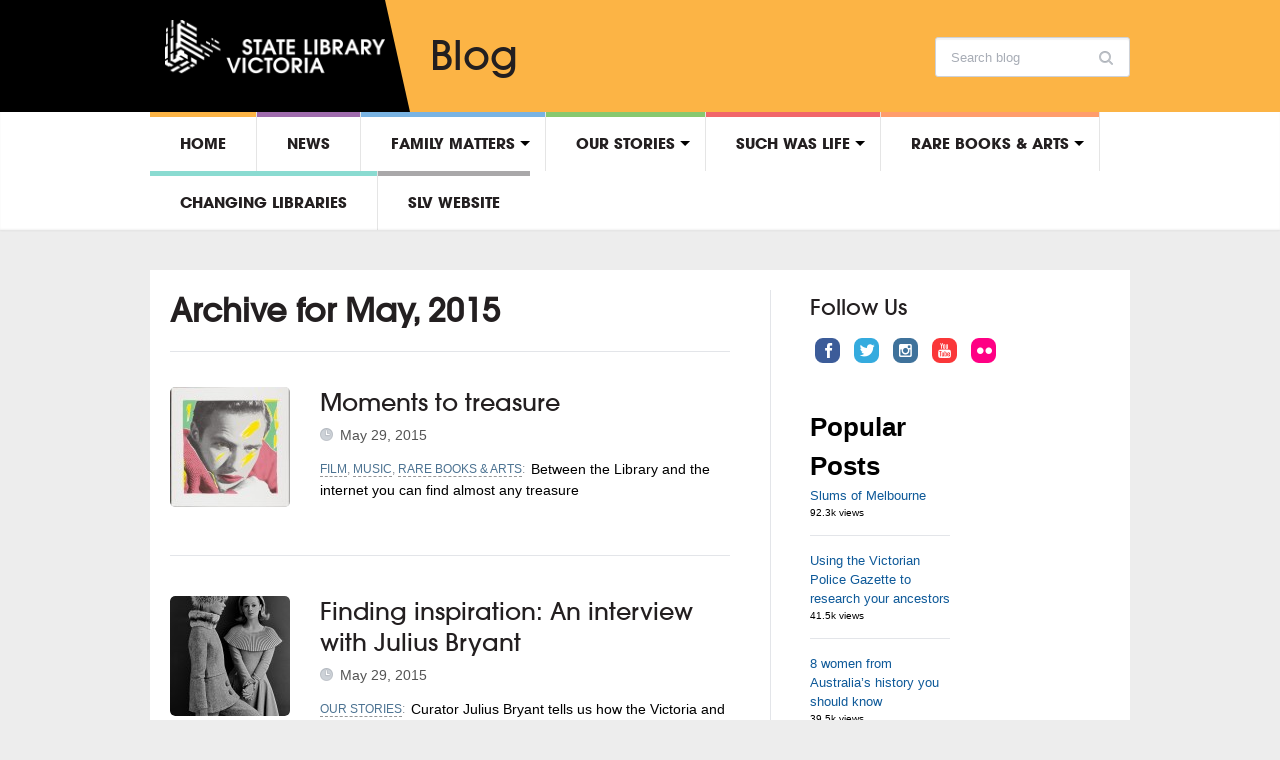

--- FILE ---
content_type: text/html; charset=UTF-8
request_url: https://blogs.slv.vic.gov.au/
body_size: 80683
content:
<!DOCTYPE html>
<html xmlns="http://www.w3.org/1999/xhtml" lang="en-US">
<head>
    <meta http-equiv="Content-Type" content="text/html; charset=UTF-8" />
    <meta http-equiv="X-UA-Compatible" content="IE=edge,chrome=1">
    <meta name="viewport" content="width=device-width, initial-scale=1.0">

    <title>State Library Victoria  - Blogs</title>

    <link rel="stylesheet" type="text/css" href="https://blogs.slv.vic.gov.au/wp-content/themes/slvtheme/style.css" media="screen" />
    <link type="text/css" rel="stylesheet" href="https://fast.fonts.net/cssapi/18abc778-13ee-470d-88fa-6522f683f090.css">
 	<link rel="stylesheet" type="text/css" href="https://fonts.googleapis.com/css?family=UnifrakturMaguntia|Merriweather:400,700" />
	<link rel="icon" type="image/png" href="//slv.vic.gov.au/sites/all/themes/corp/images/favicon-32x32.png" sizes="32x32">

    <link rel="pingback" href="https://blogs.slv.vic.gov.au/xmlrpc.php" />

    <!-- Google Tag Manager -->
    <script>(function(w,d,s,l,i){w[l]=w[l]||[];w[l].push({'gtm.start':
    new Date().getTime(),event:'gtm.js'});var f=d.getElementsByTagName(s)[0],
    j=d.createElement(s),dl=l!='dataLayer'?'&l='+l:'';j.async=true;j.src=
    'https://www.googletagmanager.com/gtm.js?id='+i+dl;f.parentNode.insertBefore(j,f);
    })(window,document,'script','dataLayer','GTM-5FTVNW');</script>
    <!-- End Google Tag Manager -->

	<!-- Facebook Pixel Code -->
		<script>
    ! function(f, b, e, v, n, t, s) {
      if (f.fbq) return;
      n = f.fbq = function() {
        n.callMethod ?
          n.callMethod.apply(n, arguments) : n.queue.push(arguments)
      };
      if (!f._fbq) f._fbq = n;
      n.push = n;
      n.loaded = !0;
      n.version = '2.0';
      n.queue = [];
      t = b.createElement(e);
      t.async = !0;
      t.src = v;
      s = b.getElementsByTagName(e)[0];
      s.parentNode.insertBefore(t, s)
    }(window, document, 'script',
      'https://connect.facebook.net/en_US/fbevents.js');
    fbq('init', '272631216247725');
    fbq('init', '2190744941054750');
    fbq('track', 'PageView');
    </script>
    <noscript>
      <img height="1" width="1" src="https://www.facebook.com/tr?id=2190744941054750&ev=PageView&noscript=1" />
    </noscript>
    <!-- End Facebook Pixel Code -->

    <!--||  JM Twitter Cards by jmau111 v12  ||-->
<meta name="twitter:card" content="summary_large_image">
<meta name="twitter:creator" content="@Library_Vic">
<meta name="twitter:site" content="@Library_Vic">
<meta name="twitter:title" content="State Library Victoria ">
<meta name="twitter:description" content="State Library Victoria ">
<meta name="twitter:image" content="https://g.twimg.com/Twitter_logo_blue.png">
<!--||  /JM Twitter Cards by jmau111 v12  ||-->
<meta name='robots' content='max-image-preview:large' />
	<style>img:is([sizes="auto" i], [sizes^="auto," i]) { contain-intrinsic-size: 3000px 1500px }</style>
	<link rel='dns-prefetch' href='//blogs.slv.vic.gov.au' />
<link rel='dns-prefetch' href='//cdn.openshareweb.com' />
<link rel='dns-prefetch' href='//cdn.shareaholic.net' />
<link rel='dns-prefetch' href='//www.shareaholic.net' />
<link rel='dns-prefetch' href='//analytics.shareaholic.com' />
<link rel='dns-prefetch' href='//recs.shareaholic.com' />
<link rel='dns-prefetch' href='//partner.shareaholic.com' />
<link rel="alternate" type="application/rss+xml" title="State Library Victoria  &raquo; Feed" href="https://blogs.slv.vic.gov.au/feed/" />
<link rel="alternate" type="application/rss+xml" title="State Library Victoria  &raquo; Comments Feed" href="https://blogs.slv.vic.gov.au/comments/feed/" />
<script type="text/javascript" id="wpp-js" src="https://blogs.slv.vic.gov.au/wp-content/plugins/wordpress-popular-posts/assets/js/wpp.min.js?ver=7.3.3" data-sampling="0" data-sampling-rate="100" data-api-url="https://blogs.slv.vic.gov.au/wp-json/wordpress-popular-posts" data-post-id="0" data-token="a815809762" data-lang="0" data-debug="0"></script>
<!-- Shareaholic - https://www.shareaholic.com -->
<link rel='preload' href='//cdn.shareaholic.net/assets/pub/shareaholic.js' as='script'/>
<script data-no-minify='1' data-cfasync='false'>
_SHR_SETTINGS = {"endpoints":{"local_recs_url":"https:\/\/blogs.slv.vic.gov.au\/wp-admin\/admin-ajax.php?action=shareaholic_permalink_related","ajax_url":"https:\/\/blogs.slv.vic.gov.au\/wp-admin\/admin-ajax.php","share_counts_url":"https:\/\/blogs.slv.vic.gov.au\/wp-admin\/admin-ajax.php?action=shareaholic_share_counts_api"},"site_id":"a75ba6147acba5fa8c4ec5ba1e9041e4"};
</script>
<script data-no-minify='1' data-cfasync='false' src='//cdn.shareaholic.net/assets/pub/shareaholic.js' data-shr-siteid='a75ba6147acba5fa8c4ec5ba1e9041e4' async ></script>

<!-- Shareaholic Content Tags -->
<meta name='shareaholic:site_name' content='State Library Victoria ' />
<meta name='shareaholic:language' content='en-US' />
<meta name='shareaholic:article_visibility' content='private' />
<meta name='shareaholic:site_id' content='a75ba6147acba5fa8c4ec5ba1e9041e4' />
<meta name='shareaholic:wp_version' content='9.7.13' />

<!-- Shareaholic Content Tags End -->
<script type="text/javascript">
/* <![CDATA[ */
window._wpemojiSettings = {"baseUrl":"https:\/\/s.w.org\/images\/core\/emoji\/16.0.1\/72x72\/","ext":".png","svgUrl":"https:\/\/s.w.org\/images\/core\/emoji\/16.0.1\/svg\/","svgExt":".svg","source":{"concatemoji":"https:\/\/blogs.slv.vic.gov.au\/wp-includes\/js\/wp-emoji-release.min.js"}};
/*! This file is auto-generated */
!function(s,n){var o,i,e;function c(e){try{var t={supportTests:e,timestamp:(new Date).valueOf()};sessionStorage.setItem(o,JSON.stringify(t))}catch(e){}}function p(e,t,n){e.clearRect(0,0,e.canvas.width,e.canvas.height),e.fillText(t,0,0);var t=new Uint32Array(e.getImageData(0,0,e.canvas.width,e.canvas.height).data),a=(e.clearRect(0,0,e.canvas.width,e.canvas.height),e.fillText(n,0,0),new Uint32Array(e.getImageData(0,0,e.canvas.width,e.canvas.height).data));return t.every(function(e,t){return e===a[t]})}function u(e,t){e.clearRect(0,0,e.canvas.width,e.canvas.height),e.fillText(t,0,0);for(var n=e.getImageData(16,16,1,1),a=0;a<n.data.length;a++)if(0!==n.data[a])return!1;return!0}function f(e,t,n,a){switch(t){case"flag":return n(e,"\ud83c\udff3\ufe0f\u200d\u26a7\ufe0f","\ud83c\udff3\ufe0f\u200b\u26a7\ufe0f")?!1:!n(e,"\ud83c\udde8\ud83c\uddf6","\ud83c\udde8\u200b\ud83c\uddf6")&&!n(e,"\ud83c\udff4\udb40\udc67\udb40\udc62\udb40\udc65\udb40\udc6e\udb40\udc67\udb40\udc7f","\ud83c\udff4\u200b\udb40\udc67\u200b\udb40\udc62\u200b\udb40\udc65\u200b\udb40\udc6e\u200b\udb40\udc67\u200b\udb40\udc7f");case"emoji":return!a(e,"\ud83e\udedf")}return!1}function g(e,t,n,a){var r="undefined"!=typeof WorkerGlobalScope&&self instanceof WorkerGlobalScope?new OffscreenCanvas(300,150):s.createElement("canvas"),o=r.getContext("2d",{willReadFrequently:!0}),i=(o.textBaseline="top",o.font="600 32px Arial",{});return e.forEach(function(e){i[e]=t(o,e,n,a)}),i}function t(e){var t=s.createElement("script");t.src=e,t.defer=!0,s.head.appendChild(t)}"undefined"!=typeof Promise&&(o="wpEmojiSettingsSupports",i=["flag","emoji"],n.supports={everything:!0,everythingExceptFlag:!0},e=new Promise(function(e){s.addEventListener("DOMContentLoaded",e,{once:!0})}),new Promise(function(t){var n=function(){try{var e=JSON.parse(sessionStorage.getItem(o));if("object"==typeof e&&"number"==typeof e.timestamp&&(new Date).valueOf()<e.timestamp+604800&&"object"==typeof e.supportTests)return e.supportTests}catch(e){}return null}();if(!n){if("undefined"!=typeof Worker&&"undefined"!=typeof OffscreenCanvas&&"undefined"!=typeof URL&&URL.createObjectURL&&"undefined"!=typeof Blob)try{var e="postMessage("+g.toString()+"("+[JSON.stringify(i),f.toString(),p.toString(),u.toString()].join(",")+"));",a=new Blob([e],{type:"text/javascript"}),r=new Worker(URL.createObjectURL(a),{name:"wpTestEmojiSupports"});return void(r.onmessage=function(e){c(n=e.data),r.terminate(),t(n)})}catch(e){}c(n=g(i,f,p,u))}t(n)}).then(function(e){for(var t in e)n.supports[t]=e[t],n.supports.everything=n.supports.everything&&n.supports[t],"flag"!==t&&(n.supports.everythingExceptFlag=n.supports.everythingExceptFlag&&n.supports[t]);n.supports.everythingExceptFlag=n.supports.everythingExceptFlag&&!n.supports.flag,n.DOMReady=!1,n.readyCallback=function(){n.DOMReady=!0}}).then(function(){return e}).then(function(){var e;n.supports.everything||(n.readyCallback(),(e=n.source||{}).concatemoji?t(e.concatemoji):e.wpemoji&&e.twemoji&&(t(e.twemoji),t(e.wpemoji)))}))}((window,document),window._wpemojiSettings);
/* ]]> */
</script>
<style id='wp-emoji-styles-inline-css' type='text/css'>

	img.wp-smiley, img.emoji {
		display: inline !important;
		border: none !important;
		box-shadow: none !important;
		height: 1em !important;
		width: 1em !important;
		margin: 0 0.07em !important;
		vertical-align: -0.1em !important;
		background: none !important;
		padding: 0 !important;
	}
</style>
<link rel='stylesheet' id='wp-block-library-css' href='https://blogs.slv.vic.gov.au/wp-includes/css/dist/block-library/style.min.css' type='text/css' media='all' />
<style id='classic-theme-styles-inline-css' type='text/css'>
/*! This file is auto-generated */
.wp-block-button__link{color:#fff;background-color:#32373c;border-radius:9999px;box-shadow:none;text-decoration:none;padding:calc(.667em + 2px) calc(1.333em + 2px);font-size:1.125em}.wp-block-file__button{background:#32373c;color:#fff;text-decoration:none}
</style>
<style id='collapsing-archives-style-inline-css' type='text/css'>


</style>
<link rel='stylesheet' id='mpp_gutenberg-css' href='https://blogs.slv.vic.gov.au/wp-content/plugins/metronet-profile-picture/dist/blocks.style.build.css' type='text/css' media='all' />
<style id='global-styles-inline-css' type='text/css'>
:root{--wp--preset--aspect-ratio--square: 1;--wp--preset--aspect-ratio--4-3: 4/3;--wp--preset--aspect-ratio--3-4: 3/4;--wp--preset--aspect-ratio--3-2: 3/2;--wp--preset--aspect-ratio--2-3: 2/3;--wp--preset--aspect-ratio--16-9: 16/9;--wp--preset--aspect-ratio--9-16: 9/16;--wp--preset--color--black: #000000;--wp--preset--color--cyan-bluish-gray: #abb8c3;--wp--preset--color--white: #ffffff;--wp--preset--color--pale-pink: #f78da7;--wp--preset--color--vivid-red: #cf2e2e;--wp--preset--color--luminous-vivid-orange: #ff6900;--wp--preset--color--luminous-vivid-amber: #fcb900;--wp--preset--color--light-green-cyan: #7bdcb5;--wp--preset--color--vivid-green-cyan: #00d084;--wp--preset--color--pale-cyan-blue: #8ed1fc;--wp--preset--color--vivid-cyan-blue: #0693e3;--wp--preset--color--vivid-purple: #9b51e0;--wp--preset--gradient--vivid-cyan-blue-to-vivid-purple: linear-gradient(135deg,rgba(6,147,227,1) 0%,rgb(155,81,224) 100%);--wp--preset--gradient--light-green-cyan-to-vivid-green-cyan: linear-gradient(135deg,rgb(122,220,180) 0%,rgb(0,208,130) 100%);--wp--preset--gradient--luminous-vivid-amber-to-luminous-vivid-orange: linear-gradient(135deg,rgba(252,185,0,1) 0%,rgba(255,105,0,1) 100%);--wp--preset--gradient--luminous-vivid-orange-to-vivid-red: linear-gradient(135deg,rgba(255,105,0,1) 0%,rgb(207,46,46) 100%);--wp--preset--gradient--very-light-gray-to-cyan-bluish-gray: linear-gradient(135deg,rgb(238,238,238) 0%,rgb(169,184,195) 100%);--wp--preset--gradient--cool-to-warm-spectrum: linear-gradient(135deg,rgb(74,234,220) 0%,rgb(151,120,209) 20%,rgb(207,42,186) 40%,rgb(238,44,130) 60%,rgb(251,105,98) 80%,rgb(254,248,76) 100%);--wp--preset--gradient--blush-light-purple: linear-gradient(135deg,rgb(255,206,236) 0%,rgb(152,150,240) 100%);--wp--preset--gradient--blush-bordeaux: linear-gradient(135deg,rgb(254,205,165) 0%,rgb(254,45,45) 50%,rgb(107,0,62) 100%);--wp--preset--gradient--luminous-dusk: linear-gradient(135deg,rgb(255,203,112) 0%,rgb(199,81,192) 50%,rgb(65,88,208) 100%);--wp--preset--gradient--pale-ocean: linear-gradient(135deg,rgb(255,245,203) 0%,rgb(182,227,212) 50%,rgb(51,167,181) 100%);--wp--preset--gradient--electric-grass: linear-gradient(135deg,rgb(202,248,128) 0%,rgb(113,206,126) 100%);--wp--preset--gradient--midnight: linear-gradient(135deg,rgb(2,3,129) 0%,rgb(40,116,252) 100%);--wp--preset--font-size--small: 13px;--wp--preset--font-size--medium: 20px;--wp--preset--font-size--large: 36px;--wp--preset--font-size--x-large: 42px;--wp--preset--spacing--20: 0.44rem;--wp--preset--spacing--30: 0.67rem;--wp--preset--spacing--40: 1rem;--wp--preset--spacing--50: 1.5rem;--wp--preset--spacing--60: 2.25rem;--wp--preset--spacing--70: 3.38rem;--wp--preset--spacing--80: 5.06rem;--wp--preset--shadow--natural: 6px 6px 9px rgba(0, 0, 0, 0.2);--wp--preset--shadow--deep: 12px 12px 50px rgba(0, 0, 0, 0.4);--wp--preset--shadow--sharp: 6px 6px 0px rgba(0, 0, 0, 0.2);--wp--preset--shadow--outlined: 6px 6px 0px -3px rgba(255, 255, 255, 1), 6px 6px rgba(0, 0, 0, 1);--wp--preset--shadow--crisp: 6px 6px 0px rgba(0, 0, 0, 1);}:where(.is-layout-flex){gap: 0.5em;}:where(.is-layout-grid){gap: 0.5em;}body .is-layout-flex{display: flex;}.is-layout-flex{flex-wrap: wrap;align-items: center;}.is-layout-flex > :is(*, div){margin: 0;}body .is-layout-grid{display: grid;}.is-layout-grid > :is(*, div){margin: 0;}:where(.wp-block-columns.is-layout-flex){gap: 2em;}:where(.wp-block-columns.is-layout-grid){gap: 2em;}:where(.wp-block-post-template.is-layout-flex){gap: 1.25em;}:where(.wp-block-post-template.is-layout-grid){gap: 1.25em;}.has-black-color{color: var(--wp--preset--color--black) !important;}.has-cyan-bluish-gray-color{color: var(--wp--preset--color--cyan-bluish-gray) !important;}.has-white-color{color: var(--wp--preset--color--white) !important;}.has-pale-pink-color{color: var(--wp--preset--color--pale-pink) !important;}.has-vivid-red-color{color: var(--wp--preset--color--vivid-red) !important;}.has-luminous-vivid-orange-color{color: var(--wp--preset--color--luminous-vivid-orange) !important;}.has-luminous-vivid-amber-color{color: var(--wp--preset--color--luminous-vivid-amber) !important;}.has-light-green-cyan-color{color: var(--wp--preset--color--light-green-cyan) !important;}.has-vivid-green-cyan-color{color: var(--wp--preset--color--vivid-green-cyan) !important;}.has-pale-cyan-blue-color{color: var(--wp--preset--color--pale-cyan-blue) !important;}.has-vivid-cyan-blue-color{color: var(--wp--preset--color--vivid-cyan-blue) !important;}.has-vivid-purple-color{color: var(--wp--preset--color--vivid-purple) !important;}.has-black-background-color{background-color: var(--wp--preset--color--black) !important;}.has-cyan-bluish-gray-background-color{background-color: var(--wp--preset--color--cyan-bluish-gray) !important;}.has-white-background-color{background-color: var(--wp--preset--color--white) !important;}.has-pale-pink-background-color{background-color: var(--wp--preset--color--pale-pink) !important;}.has-vivid-red-background-color{background-color: var(--wp--preset--color--vivid-red) !important;}.has-luminous-vivid-orange-background-color{background-color: var(--wp--preset--color--luminous-vivid-orange) !important;}.has-luminous-vivid-amber-background-color{background-color: var(--wp--preset--color--luminous-vivid-amber) !important;}.has-light-green-cyan-background-color{background-color: var(--wp--preset--color--light-green-cyan) !important;}.has-vivid-green-cyan-background-color{background-color: var(--wp--preset--color--vivid-green-cyan) !important;}.has-pale-cyan-blue-background-color{background-color: var(--wp--preset--color--pale-cyan-blue) !important;}.has-vivid-cyan-blue-background-color{background-color: var(--wp--preset--color--vivid-cyan-blue) !important;}.has-vivid-purple-background-color{background-color: var(--wp--preset--color--vivid-purple) !important;}.has-black-border-color{border-color: var(--wp--preset--color--black) !important;}.has-cyan-bluish-gray-border-color{border-color: var(--wp--preset--color--cyan-bluish-gray) !important;}.has-white-border-color{border-color: var(--wp--preset--color--white) !important;}.has-pale-pink-border-color{border-color: var(--wp--preset--color--pale-pink) !important;}.has-vivid-red-border-color{border-color: var(--wp--preset--color--vivid-red) !important;}.has-luminous-vivid-orange-border-color{border-color: var(--wp--preset--color--luminous-vivid-orange) !important;}.has-luminous-vivid-amber-border-color{border-color: var(--wp--preset--color--luminous-vivid-amber) !important;}.has-light-green-cyan-border-color{border-color: var(--wp--preset--color--light-green-cyan) !important;}.has-vivid-green-cyan-border-color{border-color: var(--wp--preset--color--vivid-green-cyan) !important;}.has-pale-cyan-blue-border-color{border-color: var(--wp--preset--color--pale-cyan-blue) !important;}.has-vivid-cyan-blue-border-color{border-color: var(--wp--preset--color--vivid-cyan-blue) !important;}.has-vivid-purple-border-color{border-color: var(--wp--preset--color--vivid-purple) !important;}.has-vivid-cyan-blue-to-vivid-purple-gradient-background{background: var(--wp--preset--gradient--vivid-cyan-blue-to-vivid-purple) !important;}.has-light-green-cyan-to-vivid-green-cyan-gradient-background{background: var(--wp--preset--gradient--light-green-cyan-to-vivid-green-cyan) !important;}.has-luminous-vivid-amber-to-luminous-vivid-orange-gradient-background{background: var(--wp--preset--gradient--luminous-vivid-amber-to-luminous-vivid-orange) !important;}.has-luminous-vivid-orange-to-vivid-red-gradient-background{background: var(--wp--preset--gradient--luminous-vivid-orange-to-vivid-red) !important;}.has-very-light-gray-to-cyan-bluish-gray-gradient-background{background: var(--wp--preset--gradient--very-light-gray-to-cyan-bluish-gray) !important;}.has-cool-to-warm-spectrum-gradient-background{background: var(--wp--preset--gradient--cool-to-warm-spectrum) !important;}.has-blush-light-purple-gradient-background{background: var(--wp--preset--gradient--blush-light-purple) !important;}.has-blush-bordeaux-gradient-background{background: var(--wp--preset--gradient--blush-bordeaux) !important;}.has-luminous-dusk-gradient-background{background: var(--wp--preset--gradient--luminous-dusk) !important;}.has-pale-ocean-gradient-background{background: var(--wp--preset--gradient--pale-ocean) !important;}.has-electric-grass-gradient-background{background: var(--wp--preset--gradient--electric-grass) !important;}.has-midnight-gradient-background{background: var(--wp--preset--gradient--midnight) !important;}.has-small-font-size{font-size: var(--wp--preset--font-size--small) !important;}.has-medium-font-size{font-size: var(--wp--preset--font-size--medium) !important;}.has-large-font-size{font-size: var(--wp--preset--font-size--large) !important;}.has-x-large-font-size{font-size: var(--wp--preset--font-size--x-large) !important;}
:where(.wp-block-post-template.is-layout-flex){gap: 1.25em;}:where(.wp-block-post-template.is-layout-grid){gap: 1.25em;}
:where(.wp-block-columns.is-layout-flex){gap: 2em;}:where(.wp-block-columns.is-layout-grid){gap: 2em;}
:root :where(.wp-block-pullquote){font-size: 1.5em;line-height: 1.6;}
</style>
<link rel='stylesheet' id='wpa-style-css' href='https://blogs.slv.vic.gov.au/wp-content/plugins/wp-accessibility/css/wpa-style.css' type='text/css' media='all' />
<style id='wpa-style-inline-css' type='text/css'>

.wpa-hide-ltr#skiplinks a, .wpa-hide-ltr#skiplinks a:hover, .wpa-hide-ltr#skiplinks a:visited {
	
}
.wpa-hide-ltr#skiplinks a:active,  .wpa-hide-ltr#skiplinks a:focus {
	
}
	:root { --admin-bar-top : 7px; }
</style>
<link rel='stylesheet' id='h5p-plugin-styles-css' href='https://blogs.slv.vic.gov.au/wp-content/plugins/h5p/h5p-php-library/styles/h5p.css' type='text/css' media='all' />
<link rel='stylesheet' id='wordpress-popular-posts-css-css' href='https://blogs.slv.vic.gov.au/wp-content/plugins/wordpress-popular-posts/assets/css/wpp.css' type='text/css' media='all' />
<link rel='stylesheet' id='zoom-theme-utils-css-css' href='https://blogs.slv.vic.gov.au/wp-content/themes/slvtheme/functions/wpzoom/assets/css/theme-utils.css' type='text/css' media='all' />
<link rel='stylesheet' id='media-queries-css' href='https://blogs.slv.vic.gov.au/wp-content/themes/slvtheme/css/media-queries.css' type='text/css' media='all' />
<link rel='stylesheet' id='theme-custom-css' href='https://blogs.slv.vic.gov.au/wp-content/themes/slvtheme/css/custom.css' type='text/css' media='all' />
<script type="text/javascript" src="https://blogs.slv.vic.gov.au/wp-includes/js/jquery/jquery.min.js" id="jquery-core-js"></script>
<script type="text/javascript" src="https://blogs.slv.vic.gov.au/wp-includes/js/jquery/jquery-migrate.min.js" id="jquery-migrate-js"></script>
<script type="text/javascript" src="https://blogs.slv.vic.gov.au/wp-content/plugins/stop-user-enumeration/frontend/js/frontend.js" id="stop-user-enumeration-js" defer="defer" data-wp-strategy="defer"></script>
<script type="text/javascript" src="https://blogs.slv.vic.gov.au/wp-content/themes/slvtheme/js/init.js" id="wpzoom-init-js"></script>
<link rel="https://api.w.org/" href="https://blogs.slv.vic.gov.au/wp-json/" /><link rel="EditURI" type="application/rsd+xml" title="RSD" href="https://blogs.slv.vic.gov.au/xmlrpc.php?rsd" />

<link type="text/css" rel="stylesheet" href="https://blogs.slv.vic.gov.au/wp-content/plugins/category-specific-rss-feed-menu/wp_cat_rss_style.css" />
		<!-- Open Graph tags generated by Open Graph Metabox for WordPress -->
		<meta property="og:url" content="https://blogs.slv.vic.gov.au" />

					<meta property="og:title" content="State Library Victoria   Blogs" />
		
					<meta property="og:description" content="A query about a performance of Gustav Mahler’s The Song of the Earth (Das Lied von der Erde) leads librarian Walter Struve on an evocative journey into the Library's rich Theatre Programmes Collection." />
		
		
					<meta property="og:type" content="blog" />
		
		
		
		<!-- /Open Graph tags generated by Open Graph Metabox for WordPress -->
		
		<script>
		(function(h,o,t,j,a,r){
			h.hj=h.hj||function(){(h.hj.q=h.hj.q||[]).push(arguments)};
			h._hjSettings={hjid:1508042,hjsv:5};
			a=o.getElementsByTagName('head')[0];
			r=o.createElement('script');r.async=1;
			r.src=t+h._hjSettings.hjid+j+h._hjSettings.hjsv;
			a.appendChild(r);
		})(window,document,'//static.hotjar.com/c/hotjar-','.js?sv=');
		</script>
		            <style id="wpp-loading-animation-styles">@-webkit-keyframes bgslide{from{background-position-x:0}to{background-position-x:-200%}}@keyframes bgslide{from{background-position-x:0}to{background-position-x:-200%}}.wpp-widget-block-placeholder,.wpp-shortcode-placeholder{margin:0 auto;width:60px;height:3px;background:#dd3737;background:linear-gradient(90deg,#dd3737 0%,#571313 10%,#dd3737 100%);background-size:200% auto;border-radius:3px;-webkit-animation:bgslide 1s infinite linear;animation:bgslide 1s infinite linear}</style>
            <!-- WPZOOM Theme / Framework -->
<meta name="generator" content="SLVtheme 1.0.3" />
<meta name="generator" content="WPZOOM Framework 1.8.5" />
<style type="text/css"></style>
		<style type="text/css" id="wp-custom-css">
			img {
max-width: 100%;
height: auto;
}		</style>
		
</head>
<body class="home blog wp-theme-slvtheme">

  	<!-- Google Tag Manager (noscript) -->
  	<noscript><iframe src="https://www.googletagmanager.com/ns.html?id=GTM-5FTVNW"
  	height="0" width="0" style="display:none;visibility:hidden"></iframe></noscript>
  	<!-- End Google Tag Manager (noscript) -->

	<header id="header">

		<div id="menutop">

			<div class="wrap">

				
				<div id="thedate">Wednesday 21st January 2026</div>

				<div class="clear"></div>

			</div>

		</div>


			<div id="slv-mh1-fluid">

			  <div id="slv-mh1-fxd">

			    <!-- The IMG reference has changed and the #logo has been wrapped.-->
			    <div id="logo">
					
					<a href="http://www.slv.vic.gov.au/" title="State Library of Victoria">
													<img src="/wp-content/uploads/2014/05/slv-white.png" alt="State Library Victoria " />
											</a>

										<h1 id="sitename">Blog</h1>
				</div><!-- / #logo -->

			<form method="get" id="searchform" action="https://blogs.slv.vic.gov.au/">
	<fieldset>
		<input type="text" name="s" id="s" placeholder="Search blog" /><input type="submit" id="searchsubmit" value="Search blog" />
	</fieldset>
</form>
<div class="clear"></div>
				
				<div class="clear"></div>

			    <!--These have been removed.-->
			    <!-- <ul>
			       <li><a href="#content" class="first">Skip to main content</a></li>
			       <li><a href="http://www.slv.vic.gov.au/about-us/contact-us">Contact us</a></li>
			       <li><a href="http://www.slv.vic.gov.au/about-us">About us</a></li>
			       <li><a href="http://www.slv.vic.gov.au/help" class="last">Help</a></li>
			     </ul>-->
			  </div>

			</div>



		<div id="menu">

			<div class="wrap">

				<a class="btn_menu" id="toggle-main" href="#"></a>

				<div id="menu-wrap">

					<ul id="mainmenu" class="dropdown"><li id="menu-item-15602" class="menu-item menu-item-type-custom menu-item-object-custom current-menu-item current_page_item menu-item-15602"><a style="border-top-color:#fcb445" href="/" aria-current="page">Home</a></li>
<li id="menu-item-15534" class="menu-item menu-item-type-taxonomy menu-item-object-category menu-item-15534"><a style="border-top-color:#9f6bad" href="https://blogs.slv.vic.gov.au/news/">News</a></li>
<li id="menu-item-15533" class="menu-item menu-item-type-taxonomy menu-item-object-category menu-item-has-children menu-item-15533"><a style="border-top-color:#79b3e2" href="https://blogs.slv.vic.gov.au/family-matters/">Family matters</a>
<ul class="sub-menu">
	<li id="menu-item-15589" class="menu-item menu-item-type-taxonomy menu-item-object-category menu-item-15589"><a href="https://blogs.slv.vic.gov.au/family-matters/">All posts</a></li>
	<li id="menu-item-15568" class="menu-item menu-item-type-taxonomy menu-item-object-category menu-item-has-children menu-item-15568"><a href="https://blogs.slv.vic.gov.au/family-matters/collections/">Collections</a>
	<ul class="sub-menu">
		<li id="menu-item-15576" class="menu-item menu-item-type-taxonomy menu-item-object-category menu-item-15576"><a href="https://blogs.slv.vic.gov.au/family-matters/collections/new-to-the-collection/">New to the collection</a></li>
	</ul>
</li>
	<li id="menu-item-15570" class="menu-item menu-item-type-taxonomy menu-item-object-category menu-item-15570"><a href="https://blogs.slv.vic.gov.au/family-matters/family-history-events/">Family history events</a></li>
	<li id="menu-item-15572" class="menu-item menu-item-type-taxonomy menu-item-object-category menu-item-15572"><a href="https://blogs.slv.vic.gov.au/family-matters/research-guides/">Research guides</a></li>
	<li id="menu-item-15573" class="menu-item menu-item-type-taxonomy menu-item-object-category menu-item-15573"><a href="https://blogs.slv.vic.gov.au/family-matters/research-tips-tricks/">Research tips &amp; tricks</a></li>
	<li id="menu-item-15574" class="menu-item menu-item-type-taxonomy menu-item-object-category menu-item-15574"><a href="https://blogs.slv.vic.gov.au/family-matters/training/">Training</a></li>
	<li id="menu-item-15575" class="menu-item menu-item-type-taxonomy menu-item-object-category menu-item-15575"><a href="https://blogs.slv.vic.gov.au/family-matters/websites/">Websites</a></li>
</ul>
</li>
<li id="menu-item-16404" class="menu-item menu-item-type-taxonomy menu-item-object-category menu-item-has-children menu-item-16404"><a style="border-top-color:#88c86f" href="https://blogs.slv.vic.gov.au/our-stories/">Our stories</a>
<ul class="sub-menu">
	<li id="menu-item-42239" class="menu-item menu-item-type-taxonomy menu-item-object-category menu-item-42239"><a href="https://blogs.slv.vic.gov.au/our-stories/ask-a-librarian/">Ask a librarian</a></li>
</ul>
</li>
<li id="menu-item-15588" class="menu-item menu-item-type-taxonomy menu-item-object-category menu-item-has-children menu-item-15588"><a style="border-top-color:#f1666a" href="https://blogs.slv.vic.gov.au/such-was-life/">Such was life</a>
<ul class="sub-menu">
	<li id="menu-item-15583" class="menu-item menu-item-type-taxonomy menu-item-object-category menu-item-15583"><a href="https://blogs.slv.vic.gov.au/such-was-life/">All posts</a></li>
	<li id="menu-item-16724" class="menu-item menu-item-type-taxonomy menu-item-object-category menu-item-16724"><a href="https://blogs.slv.vic.gov.au/such-was-life/arts-literature/">Arts &amp; literature</a></li>
	<li id="menu-item-16725" class="menu-item menu-item-type-taxonomy menu-item-object-category menu-item-16725"><a href="https://blogs.slv.vic.gov.au/such-was-life/buildings-streets/">Buildings &amp; streets</a></li>
	<li id="menu-item-16726" class="menu-item menu-item-type-taxonomy menu-item-object-category menu-item-16726"><a href="https://blogs.slv.vic.gov.au/such-was-life/cities-towns/">Cities &amp; towns</a></li>
	<li id="menu-item-15579" class="menu-item menu-item-type-taxonomy menu-item-object-category menu-item-15579"><a href="https://blogs.slv.vic.gov.au/such-was-life/local-history-funding-sources/">Local history funding sources</a></li>
	<li id="menu-item-16727" class="menu-item menu-item-type-taxonomy menu-item-object-category menu-item-16727"><a href="https://blogs.slv.vic.gov.au/such-was-life/people-professions/">People &amp; professions</a></li>
	<li id="menu-item-16728" class="menu-item menu-item-type-taxonomy menu-item-object-category menu-item-16728"><a href="https://blogs.slv.vic.gov.au/such-was-life/politics-such-was-life/">Politics</a></li>
	<li id="menu-item-16729" class="menu-item menu-item-type-taxonomy menu-item-object-category menu-item-16729"><a href="https://blogs.slv.vic.gov.au/such-was-life/social-life-customs/">Social life &amp; customs</a></li>
	<li id="menu-item-16730" class="menu-item menu-item-type-taxonomy menu-item-object-category menu-item-16730"><a href="https://blogs.slv.vic.gov.au/such-was-life/sport-such-was-life/">Sport</a></li>
	<li id="menu-item-16723" class="menu-item menu-item-type-taxonomy menu-item-object-category menu-item-16723"><a href="https://blogs.slv.vic.gov.au/such-was-life/war-such-was-life/">War</a></li>
</ul>
</li>
<li id="menu-item-15532" class="menu-item menu-item-type-taxonomy menu-item-object-category menu-item-has-children menu-item-15532"><a style="border-top-color:#ff9d6c" href="https://blogs.slv.vic.gov.au/arts/">Rare Books &#038; Arts</a>
<ul class="sub-menu">
	<li id="menu-item-15605" class="menu-item menu-item-type-taxonomy menu-item-object-category menu-item-15605"><a href="https://blogs.slv.vic.gov.au/arts/">All posts</a></li>
	<li id="menu-item-15606" class="menu-item menu-item-type-taxonomy menu-item-object-category menu-item-15606"><a href="https://blogs.slv.vic.gov.au/arts/comic-books/">Comic books</a></li>
	<li id="menu-item-15607" class="menu-item menu-item-type-taxonomy menu-item-object-category menu-item-15607"><a href="https://blogs.slv.vic.gov.au/arts/ballet/">Dance</a></li>
	<li id="menu-item-15608" class="menu-item menu-item-type-taxonomy menu-item-object-category menu-item-15608"><a href="https://blogs.slv.vic.gov.au/arts/decorative-arts/">Decorative arts</a></li>
	<li id="menu-item-15609" class="menu-item menu-item-type-taxonomy menu-item-object-category menu-item-15609"><a href="https://blogs.slv.vic.gov.au/arts/film/">Film</a></li>
	<li id="menu-item-15610" class="menu-item menu-item-type-taxonomy menu-item-object-category menu-item-15610"><a href="https://blogs.slv.vic.gov.au/arts/furniture/">Furniture</a></li>
	<li id="menu-item-15611" class="menu-item menu-item-type-taxonomy menu-item-object-category menu-item-15611"><a href="https://blogs.slv.vic.gov.au/arts/music/">Music</a></li>
	<li id="menu-item-15612" class="menu-item menu-item-type-taxonomy menu-item-object-category menu-item-15612"><a href="https://blogs.slv.vic.gov.au/arts/musicals/">Musicals</a></li>
	<li id="menu-item-15613" class="menu-item menu-item-type-taxonomy menu-item-object-category menu-item-15613"><a href="https://blogs.slv.vic.gov.au/arts/new-books/">New books</a></li>
	<li id="menu-item-15614" class="menu-item menu-item-type-taxonomy menu-item-object-category menu-item-15614"><a href="https://blogs.slv.vic.gov.au/arts/painting/">Painting</a></li>
	<li id="menu-item-15615" class="menu-item menu-item-type-taxonomy menu-item-object-category menu-item-15615"><a href="https://blogs.slv.vic.gov.au/arts/performing-arts/">Performing Arts</a></li>
	<li id="menu-item-15616" class="menu-item menu-item-type-taxonomy menu-item-object-category menu-item-15616"><a href="https://blogs.slv.vic.gov.au/arts/photography/">Photography</a></li>
	<li id="menu-item-15617" class="menu-item menu-item-type-taxonomy menu-item-object-category menu-item-15617"><a href="https://blogs.slv.vic.gov.au/arts/rock-music/">Popular music</a></li>
	<li id="menu-item-15618" class="menu-item menu-item-type-taxonomy menu-item-object-category menu-item-15618"><a href="https://blogs.slv.vic.gov.au/arts/television/">Television</a></li>
	<li id="menu-item-15619" class="menu-item menu-item-type-taxonomy menu-item-object-category menu-item-15619"><a href="https://blogs.slv.vic.gov.au/arts/theatre/">Theatre</a></li>
	<li id="menu-item-15620" class="menu-item menu-item-type-taxonomy menu-item-object-category menu-item-15620"><a href="https://blogs.slv.vic.gov.au/arts/visual-arts/">Visual arts</a></li>
</ul>
</li>
<li id="menu-item-15604" class="menu-item menu-item-type-taxonomy menu-item-object-category menu-item-15604"><a style="border-top-color:#8adbd1" href="https://blogs.slv.vic.gov.au/changing-libraries/">Changing libraries</a></li>
<li id="menu-item-16405" class="menu-item menu-item-type-custom menu-item-object-custom menu-item-16405"><a style="border-top-color:#a9a8a9" href="http://slv.vic.gov.au/">SLV Website</a></li>
</ul>				</div>

				<div class="clear"></div>

			</div>

		</div><!-- /#menu -->

		<div class="clear"></div>


	</header>

	<div id="content">


<section id="main" role="main">
 
	<div class="archiveposts">

		<div class="loop">

		
		<div class="post-101850 post type-post status-publish format-standard has-post-thumbnail hentry category-ask-a-librarian category-collection-spotlights category-our-stories tag-bruno-walter tag-das-lied-von-der-erde tag-gustav-mahler tag-kathleen-ferrier tag-melbourne-symphony-orchestra tag-peter-sculthorpe tag-the-song-of-the-earth tag-theatre-programmes-collection">

			<div class="post-thumb"><a href="https://blogs.slv.vic.gov.au/our-stories/a-shell-in-which-we-can-hear-the-sound-of-a-withdrawing-sea-encountering-gustav-mahler-at-state-library-victoria/" title="‘&#8230; a shell in which we can hear the sound of a withdrawing sea’: Encountering Gustav Mahler at State Library Victoria"><img src="https://blogs.slv.vic.gov.au/wp-content/uploads/2025/12/MSO_Rennie-Ellis-120x120.jpg" alt="‘&#8230; a shell in which we can hear the sound of a withdrawing sea’: Encountering Gustav Mahler at State Library Victoria" class="Thumbnail thumbnail loop " width="120" height="120" /></a></div>			 
			<div class="post-content">	
				
				<h2>
					<a href="https://blogs.slv.vic.gov.au/our-stories/a-shell-in-which-we-can-hear-the-sound-of-a-withdrawing-sea-encountering-gustav-mahler-at-state-library-victoria/" title="Permalink to ‘&#8230; a shell in which we can hear the sound of a withdrawing sea’: Encountering Gustav Mahler at State Library Victoria" rel="bookmark">‘&#8230; a shell in which we can hear the sound of a withdrawing sea’: Encountering Gustav Mahler at State Library Victoria</a>
									</h2>

 
				<div class="recent-meta">
					<p class="date">January 2, 2026</p>
					
				</div><div class="clear"></div>
	 
				<div class="entry">
					 
 					<p class="cat"><a href="https://blogs.slv.vic.gov.au/our-stories/ask-a-librarian/" rel="category tag">Ask a librarian</a>, <a href="https://blogs.slv.vic.gov.au/our-stories/ask-a-librarian/collection-spotlights/" rel="category tag">Collection spotlights</a>, <a href="https://blogs.slv.vic.gov.au/our-stories/" rel="category tag">Our stories</a>:</p> 					
					<div style='display:none;' class='shareaholic-canvas' data-app='share_buttons' data-title='‘... a shell in which we can hear the sound of a withdrawing sea’: Encountering Gustav Mahler at State Library Victoria' data-link='https://blogs.slv.vic.gov.au/our-stories/a-shell-in-which-we-can-hear-the-sound-of-a-withdrawing-sea-encountering-gustav-mahler-at-state-library-victoria/' data-summary='A query about a performance of Gustav Mahler’s The Song of the Earth (Das Lied von der Erde) leads librarian Walter Struve on an evocative journey into the Library&#039;s rich Theatre Programmes Collection.' data-app-id-name='index_above_content'></div><p>A query about a performance of Gustav Mahler’s The Song of the Earth (Das Lied von der Erde) leads librarian Walter Struve on an evocative journey into the Library&#8217;s rich Theatre Programmes Collection.</p>
<div style='display:none;' class='shareaholic-canvas' data-app='share_buttons' data-title='‘... a shell in which we can hear the sound of a withdrawing sea’: Encountering Gustav Mahler at State Library Victoria' data-link='https://blogs.slv.vic.gov.au/our-stories/a-shell-in-which-we-can-hear-the-sound-of-a-withdrawing-sea-encountering-gustav-mahler-at-state-library-victoria/' data-summary='A query about a performance of Gustav Mahler’s The Song of the Earth (Das Lied von der Erde) leads librarian Walter Struve on an evocative journey into the Library&#039;s rich Theatre Programmes Collection.' data-app-id-name='index_below_content'></div>				</div><!-- /.entry -->
		
			</div><!-- /.post-content -->
		
			<div class="clear"></div>

		</div><!-- #post-101850 -->

		
		

		
		<div class="post-102767 post type-post status-publish format-standard has-post-thumbnail hentry category-ask-a-librarian category-collection-spotlights category-fashion category-our-stories category-such-was-life tag-fashion-history tag-historical-costume tag-historical-dress tag-period-costumes">

			<div class="post-thumb"><a href="https://blogs.slv.vic.gov.au/such-was-life/online-collection-spotlight-bloomsbury-historical-dress-in-detail/" title="Online Collection Spotlight: Bloomsbury Historic Dress in Detail"><img src="https://blogs.slv.vic.gov.au/wp-content/uploads/2025/12/Hero-120x120.png" alt="Online Collection Spotlight: Bloomsbury Historic Dress in Detail" class="Thumbnail thumbnail loop " width="120" height="120" /></a></div>			 
			<div class="post-content">	
				
				<h2>
					<a href="https://blogs.slv.vic.gov.au/such-was-life/online-collection-spotlight-bloomsbury-historical-dress-in-detail/" title="Permalink to Online Collection Spotlight: Bloomsbury Historic Dress in Detail" rel="bookmark">Online Collection Spotlight: Bloomsbury Historic Dress in Detail</a>
									</h2>

 
				<div class="recent-meta">
					<p class="date">December 23, 2025</p>
					
				</div><div class="clear"></div>
	 
				<div class="entry">
					 
 					<p class="cat"><a href="https://blogs.slv.vic.gov.au/our-stories/ask-a-librarian/" rel="category tag">Ask a librarian</a>, <a href="https://blogs.slv.vic.gov.au/our-stories/ask-a-librarian/collection-spotlights/" rel="category tag">Collection spotlights</a>, <a href="https://blogs.slv.vic.gov.au/arts/fashion/" rel="category tag">Fashion</a>, <a href="https://blogs.slv.vic.gov.au/our-stories/" rel="category tag">Our stories</a>, <a href="https://blogs.slv.vic.gov.au/such-was-life/" rel="category tag">Such was life</a>:</p> 					
					<div style='display:none;' class='shareaholic-canvas' data-app='share_buttons' data-title='Online Collection Spotlight: Bloomsbury Historic Dress in Detail' data-link='https://blogs.slv.vic.gov.au/such-was-life/online-collection-spotlight-bloomsbury-historical-dress-in-detail/' data-summary='Watch the wonders of fashion unfold with this informative and visually stunning peak into the history of clothing. This video database, with companion articles, explores historical contexts, materials, and construction methods, enabling you to see how different garments were worn, and the function that each item served.' data-app-id-name='index_above_content'></div><p>Watch the wonders of fashion unfold with this informative and visually stunning peak into the history of clothing. This video database, with companion articles, explores historical contexts, materials, and construction methods, enabling you to see how different garments were worn, and the function that each item served.</p>
<div style='display:none;' class='shareaholic-canvas' data-app='share_buttons' data-title='Online Collection Spotlight: Bloomsbury Historic Dress in Detail' data-link='https://blogs.slv.vic.gov.au/such-was-life/online-collection-spotlight-bloomsbury-historical-dress-in-detail/' data-summary='Watch the wonders of fashion unfold with this informative and visually stunning peak into the history of clothing. This video database, with companion articles, explores historical contexts, materials, and construction methods, enabling you to see how different garments were worn, and the function that each item served.' data-app-id-name='index_below_content'></div>				</div><!-- /.entry -->
		
			</div><!-- /.post-content -->
		
			<div class="clear"></div>

		</div><!-- #post-102767 -->

		
		

		
		<div class="post-102472 post type-post status-publish format-standard has-post-thumbnail hentry category-ask-a-librarian category-food category-social-life-customs category-victorian-history tag-1960s-christmas tag-1970s-christmas tag-1980s-christmas tag-1990s-christmas tag-christmas tag-christmas-feasts tag-christmas-food tag-christmas-history tag-christmas-in-antarctica tag-christmas-in-australia tag-christmas-menu tag-christmas-photos tag-christmas-recipes tag-christmas-traditions tag-christmas-world-war-ii tag-festive-food tag-goan-christmas-food tag-historic-christmas-recipes tag-indian-christmas-food tag-lebanese-christmas-food tag-melbourne-christmas-history tag-migrant-christmas-foods tag-traditional-christmas-foods tag-victoria-christmas-history">

			<div class="post-thumb"><a href="https://blogs.slv.vic.gov.au/such-was-life/social-life-customs/feasts-of-christmas-past/" title="Feasts of Christmas past"><img src="https://blogs.slv.vic.gov.au/wp-content/uploads/2025/12/IMG_7147-120x120.jpg" alt="Feasts of Christmas past" class="Thumbnail thumbnail loop " width="120" height="120" /></a></div>			 
			<div class="post-content">	
				
				<h2>
					<a href="https://blogs.slv.vic.gov.au/such-was-life/social-life-customs/feasts-of-christmas-past/" title="Permalink to Feasts of Christmas past" rel="bookmark">Feasts of Christmas past</a>
									</h2>

 
				<div class="recent-meta">
					<p class="date">December 15, 2025</p>
					
				</div><div class="clear"></div>
	 
				<div class="entry">
					 
 					<p class="cat"><a href="https://blogs.slv.vic.gov.au/our-stories/ask-a-librarian/" rel="category tag">Ask a librarian</a>, <a href="https://blogs.slv.vic.gov.au/such-was-life/food/" rel="category tag">Food</a>, <a href="https://blogs.slv.vic.gov.au/such-was-life/social-life-customs/" rel="category tag">Social life &amp; customs</a>, <a href="https://blogs.slv.vic.gov.au/our-stories/ask-a-librarian/victorian-history/" rel="category tag">Victorian history</a>:</p> 					
					<div style='display:none;' class='shareaholic-canvas' data-app='share_buttons' data-title='Feasts of Christmas past' data-link='https://blogs.slv.vic.gov.au/such-was-life/social-life-customs/feasts-of-christmas-past/' data-summary='What are your favourite festive food memories? Have you ever enjoyed Christmas Day lunch on the beach, up a mountain or aboard a ship? Do you remember pineapple glazed ham? Would you like the 100-year-old recipe for walnut stuffing? The State Library’s historic menus, cookbooks, photos and magazines trace Christmas foods from early colonial tables to the festive flavours celebrated by our diverse migrant communities. Dive in and rediscover your favourite Christmas dishes — or find' data-app-id-name='index_above_content'></div><p>What are your favourite festive food memories? Have you ever enjoyed Christmas Day lunch on the beach, up a mountain or aboard a ship? Do you remember pineapple glazed ham? Would you like the 100-year-old recipe for walnut stuffing? The State Library’s historic menus, cookbooks, photos and magazines trace Christmas foods from early colonial tables to the festive flavours celebrated by our diverse migrant communities. Dive in and rediscover your favourite Christmas dishes — or find inspiration for this year’s feast.</p>
<div style='display:none;' class='shareaholic-canvas' data-app='share_buttons' data-title='Feasts of Christmas past' data-link='https://blogs.slv.vic.gov.au/such-was-life/social-life-customs/feasts-of-christmas-past/' data-summary='What are your favourite festive food memories? Have you ever enjoyed Christmas Day lunch on the beach, up a mountain or aboard a ship? Do you remember pineapple glazed ham? Would you like the 100-year-old recipe for walnut stuffing? The State Library’s historic menus, cookbooks, photos and magazines trace Christmas foods from early colonial tables to the festive flavours celebrated by our diverse migrant communities. Dive in and rediscover your favourite Christmas dishes — or find' data-app-id-name='index_below_content'></div>				</div><!-- /.entry -->
		
			</div><!-- /.post-content -->
		
			<div class="clear"></div>

		</div><!-- #post-102472 -->

		
		

		
		<div class="post-102101 post type-post status-publish format-standard has-post-thumbnail hentry category-ask-a-librarian category-collection-spotlights category-our-stories category-painting category-photography category-recently-digitised category-victorian-history category-visual-arts tag-artist-co-operatives tag-arts tag-caravan-sculptors-richmond tag-john-hinds tag-melbourne tag-photography tag-roar-studios-fitzroy">

			<div class="post-thumb"><a href="https://blogs.slv.vic.gov.au/arts/painting/portraits-of-melbourne-artists-in-their-studios/" title="Portraits of Melbourne artists in their studios"><img src="https://blogs.slv.vic.gov.au/wp-content/uploads/2025/09/Tom-Spender-Posterhaus-Smith-St-Fitzroy-120x120.jpg" alt="Portraits of Melbourne artists in their studios" class="Thumbnail thumbnail loop " width="120" height="120" /></a></div>			 
			<div class="post-content">	
				
				<h2>
					<a href="https://blogs.slv.vic.gov.au/arts/painting/portraits-of-melbourne-artists-in-their-studios/" title="Permalink to Portraits of Melbourne artists in their studios" rel="bookmark">Portraits of Melbourne artists in their studios</a>
									</h2>

 
				<div class="recent-meta">
					<p class="date">December 8, 2025</p>
					
				</div><div class="clear"></div>
	 
				<div class="entry">
					 
 					<p class="cat"><a href="https://blogs.slv.vic.gov.au/our-stories/ask-a-librarian/" rel="category tag">Ask a librarian</a>, <a href="https://blogs.slv.vic.gov.au/our-stories/ask-a-librarian/collection-spotlights/" rel="category tag">Collection spotlights</a>, <a href="https://blogs.slv.vic.gov.au/our-stories/" rel="category tag">Our stories</a>, <a href="https://blogs.slv.vic.gov.au/arts/painting/" rel="category tag">Painting</a>, <a href="https://blogs.slv.vic.gov.au/arts/photography/" rel="category tag">Photography</a>, <a href="https://blogs.slv.vic.gov.au/our-stories/ask-a-librarian/recently-digitised/" rel="category tag">Recently digitised</a>, <a href="https://blogs.slv.vic.gov.au/our-stories/ask-a-librarian/victorian-history/" rel="category tag">Victorian history</a>, <a href="https://blogs.slv.vic.gov.au/arts/visual-arts/" rel="category tag">Visual arts</a>:</p> 					
					<div style='display:none;' class='shareaholic-canvas' data-app='share_buttons' data-title='Portraits of Melbourne artists in their studios' data-link='https://blogs.slv.vic.gov.au/arts/painting/portraits-of-melbourne-artists-in-their-studios/' data-summary='John Hinds, an artist, photographer and active ROAR member from 1986 to 1992 spent time capturing artists he personally knew and the spaces that they used to create their works. His photographs captured a unique and often unseen time and place, creating an invaluable insight into the art scene in Melbourne.' data-app-id-name='index_above_content'></div><p>John Hinds, an artist, photographer and active ROAR member from 1986 to 1992 spent time capturing artists he personally knew and the spaces that they used to create their works. His photographs captured a unique and often unseen time and place, creating an invaluable insight into the art scene in Melbourne.</p>
<div style='display:none;' class='shareaholic-canvas' data-app='share_buttons' data-title='Portraits of Melbourne artists in their studios' data-link='https://blogs.slv.vic.gov.au/arts/painting/portraits-of-melbourne-artists-in-their-studios/' data-summary='John Hinds, an artist, photographer and active ROAR member from 1986 to 1992 spent time capturing artists he personally knew and the spaces that they used to create their works. His photographs captured a unique and often unseen time and place, creating an invaluable insight into the art scene in Melbourne.' data-app-id-name='index_below_content'></div>				</div><!-- /.entry -->
		
			</div><!-- /.post-content -->
		
			<div class="clear"></div>

		</div><!-- #post-102101 -->

		
		

		
		<div class="post-111438 post type-post status-publish format-standard has-post-thumbnail hentry category-ask-a-librarian category-our-stories category-victorian-history tag-disability tag-disability-history tag-idpwd tag-international-day-of-people-with-disability tag-maggie-diaz tag-opening-doors tag-rennie-ellis tag-royal-victorian-institute-for-the-blind tag-rvib tag-variety-club tag-vision-australia">

			<div class="post-thumb"><a href="https://blogs.slv.vic.gov.au/our-stories/the-visibility-of-disability/" title="The visibility of disability"><img src="https://blogs.slv.vic.gov.au/wp-content/uploads/2025/11/Variety-Xmas-hero-1-120x120.jpg" alt="The visibility of disability" class="Thumbnail thumbnail loop " width="120" height="120" /></a></div>			 
			<div class="post-content">	
				
				<h2>
					<a href="https://blogs.slv.vic.gov.au/our-stories/the-visibility-of-disability/" title="Permalink to The visibility of disability" rel="bookmark">The visibility of disability</a>
									</h2>

 
				<div class="recent-meta">
					<p class="date">December 3, 2025</p>
					
				</div><div class="clear"></div>
	 
				<div class="entry">
					 
 					<p class="cat"><a href="https://blogs.slv.vic.gov.au/our-stories/ask-a-librarian/" rel="category tag">Ask a librarian</a>, <a href="https://blogs.slv.vic.gov.au/our-stories/" rel="category tag">Our stories</a>, <a href="https://blogs.slv.vic.gov.au/our-stories/ask-a-librarian/victorian-history/" rel="category tag">Victorian history</a>:</p> 					
					<div style='display:none;' class='shareaholic-canvas' data-app='share_buttons' data-title='The visibility of disability' data-link='https://blogs.slv.vic.gov.au/our-stories/the-visibility-of-disability/' data-summary='Today’s blog marks International Day of People With Disability. In recognition, we have chosen some images from our Pictures collection that represent disability from the 19th century to today.' data-app-id-name='index_above_content'></div><p>Today’s blog marks International Day of People With Disability. In recognition, we have chosen some images from our Pictures collection that represent disability from the 19th century to today.</p>
<div style='display:none;' class='shareaholic-canvas' data-app='share_buttons' data-title='The visibility of disability' data-link='https://blogs.slv.vic.gov.au/our-stories/the-visibility-of-disability/' data-summary='Today’s blog marks International Day of People With Disability. In recognition, we have chosen some images from our Pictures collection that represent disability from the 19th century to today.' data-app-id-name='index_below_content'></div>				</div><!-- /.entry -->
		
			</div><!-- /.post-content -->
		
			<div class="clear"></div>

		</div><!-- #post-111438 -->

		
		

		
		<div class="post-97724 post type-post status-publish format-standard has-post-thumbnail hentry category-ask-a-librarian category-our-stories category-victorian-history tag-anglican-church tag-anzac-house tag-archbishop-head tag-church-of-england tag-ecclesiastical-trial tag-frederick-waldegrave-head tag-h-e-e-hayes tag-hayes-road-mernda tag-herbert-edward-elton-hayes tag-kathleen-gawler tag-kathleen-hayes tag-labor-call tag-mernda tag-p-b-clayton tag-padre-hayes tag-returned-services-league tag-rsl tag-talbot-house tag-theology tag-toc-h tag-tubby-clayton tag-world-war-1 tag-ww1">

			<div class="post-thumb"><a href="https://blogs.slv.vic.gov.au/our-stories/herbert-edward-elton-hayes-uncovering-a-local-connection/" title="Herbert Edward Elton Hayes: uncovering a local connection"><img src="https://blogs.slv.vic.gov.au/wp-content/uploads/2025/07/Padre-Hayes-hero-edit-120x120.jpg" alt="Herbert Edward Elton Hayes: uncovering a local connection" class="Thumbnail thumbnail loop " width="120" height="120" /></a></div>			 
			<div class="post-content">	
				
				<h2>
					<a href="https://blogs.slv.vic.gov.au/our-stories/herbert-edward-elton-hayes-uncovering-a-local-connection/" title="Permalink to Herbert Edward Elton Hayes: uncovering a local connection" rel="bookmark">Herbert Edward Elton Hayes: uncovering a local connection</a>
									</h2>

 
				<div class="recent-meta">
					<p class="date">December 1, 2025</p>
					
				</div><div class="clear"></div>
	 
				<div class="entry">
					 
 					<p class="cat"><a href="https://blogs.slv.vic.gov.au/our-stories/ask-a-librarian/" rel="category tag">Ask a librarian</a>, <a href="https://blogs.slv.vic.gov.au/our-stories/" rel="category tag">Our stories</a>, <a href="https://blogs.slv.vic.gov.au/our-stories/ask-a-librarian/victorian-history/" rel="category tag">Victorian history</a>:</p> 					
					<div style='display:none;' class='shareaholic-canvas' data-app='share_buttons' data-title='Herbert Edward Elton Hayes: uncovering a local connection' data-link='https://blogs.slv.vic.gov.au/our-stories/herbert-edward-elton-hayes-uncovering-a-local-connection/' data-summary='After uncovering a local connection to World War 1 nurse, Kathleen Gawler, Librarian Daniel Giddens discovered the intriguing story of her husband, Reverend Herbert Edward Elton Hayes, a complex man, who was much more than his conviction for heresy, a period that has come to define him.' data-app-id-name='index_above_content'></div><p>After uncovering a local connection to World War 1 nurse, Kathleen Gawler, Librarian Daniel Giddens discovered the intriguing story of her husband, Reverend Herbert Edward Elton Hayes, a complex man, who was much more than his conviction for heresy, a period that has come to define him.</p>
<div style='display:none;' class='shareaholic-canvas' data-app='share_buttons' data-title='Herbert Edward Elton Hayes: uncovering a local connection' data-link='https://blogs.slv.vic.gov.au/our-stories/herbert-edward-elton-hayes-uncovering-a-local-connection/' data-summary='After uncovering a local connection to World War 1 nurse, Kathleen Gawler, Librarian Daniel Giddens discovered the intriguing story of her husband, Reverend Herbert Edward Elton Hayes, a complex man, who was much more than his conviction for heresy, a period that has come to define him.' data-app-id-name='index_below_content'></div>				</div><!-- /.entry -->
		
			</div><!-- /.post-content -->
		
			<div class="clear"></div>

		</div><!-- #post-97724 -->

		
		

		
		<div class="post-92981 post type-post status-publish format-standard has-post-thumbnail hentry category-ask-a-librarian category-our-stories category-victorian-history tag-mrs-sally-smith tag-pretty-sallys-hill tag-sally-smith tag-sarahs-house tag-sly-grog-shops">

			<div class="post-thumb"><a href="https://blogs.slv.vic.gov.au/our-stories/shes-so-pretty-the-story-of-pretty-sallys-hill/" title="She&#8217;s so pretty: the story of Pretty Sally&#8217;s Hill"><img src="https://blogs.slv.vic.gov.au/wp-content/uploads/2025/11/PS-Stizic-sunrise-120x120.jpg" alt="She&#8217;s so pretty: the story of Pretty Sally&#8217;s Hill" class="Thumbnail thumbnail loop " width="120" height="120" /></a></div>			 
			<div class="post-content">	
				
				<h2>
					<a href="https://blogs.slv.vic.gov.au/our-stories/shes-so-pretty-the-story-of-pretty-sallys-hill/" title="Permalink to She&#8217;s so pretty: the story of Pretty Sally&#8217;s Hill" rel="bookmark">She&#8217;s so pretty: the story of Pretty Sally&#8217;s Hill</a>
									</h2>

 
				<div class="recent-meta">
					<p class="date">November 19, 2025</p>
					
				</div><div class="clear"></div>
	 
				<div class="entry">
					 
 					<p class="cat"><a href="https://blogs.slv.vic.gov.au/our-stories/ask-a-librarian/" rel="category tag">Ask a librarian</a>, <a href="https://blogs.slv.vic.gov.au/our-stories/" rel="category tag">Our stories</a>, <a href="https://blogs.slv.vic.gov.au/our-stories/ask-a-librarian/victorian-history/" rel="category tag">Victorian history</a>:</p> 					
					<div style='display:none;' class='shareaholic-canvas' data-app='share_buttons' data-title='She&#039;s so pretty: the story of Pretty Sally&#039;s Hill' data-link='https://blogs.slv.vic.gov.au/our-stories/shes-so-pretty-the-story-of-pretty-sallys-hill/' data-summary='For a few short years in the 1840s a woman named Sarah Smith made a little extra money offering accommodation and hospitality to travellers between Sydney and the yet-to-be declared Colony of Victoria. With a roof, a meal and perhaps a strong drink or two, Sarah&#039;s House or Pretty Sally&#039;s, as it came to be known, left a lasting mark on the Australian landscape.' data-app-id-name='index_above_content'></div><p>For a few short years in the 1840s a woman named Sarah Smith made a little extra money offering accommodation and hospitality to travellers between Sydney and the yet-to-be declared Colony of Victoria. With a roof, a meal and perhaps a strong drink or two, Sarah&#8217;s House or Pretty Sally&#8217;s, as it came to be known, left a lasting mark on the Australian landscape. </p>
<div style='display:none;' class='shareaholic-canvas' data-app='share_buttons' data-title='She&#039;s so pretty: the story of Pretty Sally&#039;s Hill' data-link='https://blogs.slv.vic.gov.au/our-stories/shes-so-pretty-the-story-of-pretty-sallys-hill/' data-summary='For a few short years in the 1840s a woman named Sarah Smith made a little extra money offering accommodation and hospitality to travellers between Sydney and the yet-to-be declared Colony of Victoria. With a roof, a meal and perhaps a strong drink or two, Sarah&#039;s House or Pretty Sally&#039;s, as it came to be known, left a lasting mark on the Australian landscape.' data-app-id-name='index_below_content'></div>				</div><!-- /.entry -->
		
			</div><!-- /.post-content -->
		
			<div class="clear"></div>

		</div><!-- #post-92981 -->

		
		

		
		<div class="post-102190 post type-post status-publish format-standard has-post-thumbnail hentry category-ask-a-librarian category-collection-spotlights tag-academia tag-academic tag-data tag-feminism tag-mathematics tag-multi-subject-database tag-research tag-science tag-social-justice">

			<div class="post-thumb"><a href="https://blogs.slv.vic.gov.au/our-stories/ask-a-librarian/online-collection-spotlight-oxford-academic-books/" title="Online Collection Spotlight: Oxford Academic Books"><img src="https://blogs.slv.vic.gov.au/wp-content/uploads/2025/11/oa-featured-120x120.jpg" alt="Online Collection Spotlight: Oxford Academic Books" class="Thumbnail thumbnail loop " width="120" height="120" /></a></div>			 
			<div class="post-content">	
				
				<h2>
					<a href="https://blogs.slv.vic.gov.au/our-stories/ask-a-librarian/online-collection-spotlight-oxford-academic-books/" title="Permalink to Online Collection Spotlight: Oxford Academic Books" rel="bookmark">Online Collection Spotlight: Oxford Academic Books</a>
									</h2>

 
				<div class="recent-meta">
					<p class="date">November 13, 2025</p>
					
				</div><div class="clear"></div>
	 
				<div class="entry">
					 
 					<p class="cat"><a href="https://blogs.slv.vic.gov.au/our-stories/ask-a-librarian/" rel="category tag">Ask a librarian</a>, <a href="https://blogs.slv.vic.gov.au/our-stories/ask-a-librarian/collection-spotlights/" rel="category tag">Collection spotlights</a>:</p> 					
					<div style='display:none;' class='shareaholic-canvas' data-app='share_buttons' data-title='Online Collection Spotlight: Oxford Academic Books' data-link='https://blogs.slv.vic.gov.au/our-stories/ask-a-librarian/online-collection-spotlight-oxford-academic-books/' data-summary='Do you want to do a deep dive into medical folklore? Have you ever wondered why people make fun of Jazz? What were the building blocks of modern horror movies? Have you wondered why Asperger&#039;s syndrome was removed from the DSM? Or thought about the social impact of the human papillomavirus vaccine? Do you need a primer on literary theory? On climate hazards? On planetary systems? And just what did Herman Melville&#039;s short stories reveal about his thoughts on slavery? Oxford Academic' data-app-id-name='index_above_content'></div><p>Do you want to do a deep dive into medical folklore? Have you ever wondered why people make fun of Jazz? What were the building blocks of modern horror movies? Have you wondered why Asperger&#8217;s syndrome was removed from the DSM? Or thought about the social impact of the human papillomavirus vaccine? Do you need a primer on literary theory? On climate hazards? On planetary systems? And just what did Herman Melville&#8217;s short stories reveal about his thoughts on slavery? Oxford Academic has you covered.</p>
<div style='display:none;' class='shareaholic-canvas' data-app='share_buttons' data-title='Online Collection Spotlight: Oxford Academic Books' data-link='https://blogs.slv.vic.gov.au/our-stories/ask-a-librarian/online-collection-spotlight-oxford-academic-books/' data-summary='Do you want to do a deep dive into medical folklore? Have you ever wondered why people make fun of Jazz? What were the building blocks of modern horror movies? Have you wondered why Asperger&#039;s syndrome was removed from the DSM? Or thought about the social impact of the human papillomavirus vaccine? Do you need a primer on literary theory? On climate hazards? On planetary systems? And just what did Herman Melville&#039;s short stories reveal about his thoughts on slavery? Oxford Academic' data-app-id-name='index_below_content'></div>				</div><!-- /.entry -->
		
			</div><!-- /.post-content -->
		
			<div class="clear"></div>

		</div><!-- #post-102190 -->

		
		

		
		<div class="post-99227 post type-post status-publish format-standard has-post-thumbnail hentry category-ask-a-librarian category-people-professions category-such-was-life category-victorian-history tag-crime tag-detectives tag-forensics tag-police tag-policing">

			<div class="post-thumb"><a href="https://blogs.slv.vic.gov.au/such-was-life/on-the-case-detective-piggott-and-the-development-of-forensics/" title="On the case: Detective Piggott and the development of forensics"><img src="https://blogs.slv.vic.gov.au/wp-content/uploads/2025/07/piggott-yorick-120x120.jpg" alt="On the case: Detective Piggott and the development of forensics" class="Thumbnail thumbnail loop " width="120" height="120" /></a></div>			 
			<div class="post-content">	
				
				<h2>
					<a href="https://blogs.slv.vic.gov.au/such-was-life/on-the-case-detective-piggott-and-the-development-of-forensics/" title="Permalink to On the case: Detective Piggott and the development of forensics" rel="bookmark">On the case: Detective Piggott and the development of forensics</a>
									</h2>

 
				<div class="recent-meta">
					<p class="date">November 3, 2025</p>
					
				</div><div class="clear"></div>
	 
				<div class="entry">
					 
 					<p class="cat"><a href="https://blogs.slv.vic.gov.au/our-stories/ask-a-librarian/" rel="category tag">Ask a librarian</a>, <a href="https://blogs.slv.vic.gov.au/such-was-life/people-professions/" rel="category tag">People &amp; professions</a>, <a href="https://blogs.slv.vic.gov.au/such-was-life/" rel="category tag">Such was life</a>, <a href="https://blogs.slv.vic.gov.au/our-stories/ask-a-librarian/victorian-history/" rel="category tag">Victorian history</a>:</p> 					
					<div style='display:none;' class='shareaholic-canvas' data-app='share_buttons' data-title='On the case: Detective Piggott and the development of forensics' data-link='https://blogs.slv.vic.gov.au/such-was-life/on-the-case-detective-piggott-and-the-development-of-forensics/' data-summary='The early 1900s was an exciting time to be a detective. Innovations in science and technology, combined with the popularity of detective stories shifted crime fighting away from the seedy world of informers, which had influenced the early years of policing, towards the detection of crime using scientific methods and forensic evidence. Find out about how one Victorian detective contributed to the development of police forensics.' data-app-id-name='index_above_content'></div><p>The early 1900s was an exciting time to be a detective. Innovations in science and technology, combined with the popularity of detective stories shifted crime fighting away from the seedy world of informers, which had influenced the early years of policing, towards the detection of crime using scientific methods and forensic evidence. Find out about how one Victorian detective contributed to the development of police forensics.</p>
<div style='display:none;' class='shareaholic-canvas' data-app='share_buttons' data-title='On the case: Detective Piggott and the development of forensics' data-link='https://blogs.slv.vic.gov.au/such-was-life/on-the-case-detective-piggott-and-the-development-of-forensics/' data-summary='The early 1900s was an exciting time to be a detective. Innovations in science and technology, combined with the popularity of detective stories shifted crime fighting away from the seedy world of informers, which had influenced the early years of policing, towards the detection of crime using scientific methods and forensic evidence. Find out about how one Victorian detective contributed to the development of police forensics.' data-app-id-name='index_below_content'></div>				</div><!-- /.entry -->
		
			</div><!-- /.post-content -->
		
			<div class="clear"></div>

		</div><!-- #post-99227 -->

		
		

		
		<div class="post-97550 post type-post status-publish format-standard hentry category-collections category-family-matters category-research-tips-tricks tag-career tag-cops tag-detective tag-family-history tag-occupation tag-police tag-sergeant">

			<div class="post-thumb"><a href="https://blogs.slv.vic.gov.au/family-matters/collections/tracing-your-victorian-police-ancestor/" title="Tracing your Victorian Police ancestor"><img src="https://blogs.slv.vic.gov.au/wp-content/uploads/2025/10/Victoria-Police-1024x560.jpg" alt="Tracing your Victorian Police ancestor" class="Thumbnail thumbnail loop " width="120" height="120" /></a></div>			 
			<div class="post-content">	
				
				<h2>
					<a href="https://blogs.slv.vic.gov.au/family-matters/collections/tracing-your-victorian-police-ancestor/" title="Permalink to Tracing your Victorian Police ancestor" rel="bookmark">Tracing your Victorian Police ancestor</a>
									</h2>

 
				<div class="recent-meta">
					<p class="date">October 23, 2025</p>
					
				</div><div class="clear"></div>
	 
				<div class="entry">
					 
 					<p class="cat"><a href="https://blogs.slv.vic.gov.au/family-matters/collections/" rel="category tag">Collections</a>, <a href="https://blogs.slv.vic.gov.au/family-matters/" rel="category tag">Family matters</a>, <a href="https://blogs.slv.vic.gov.au/family-matters/research-tips-tricks/" rel="category tag">Research tips &amp; tricks</a>:</p> 					
					<div style='display:none;' class='shareaholic-canvas' data-app='share_buttons' data-title='Tracing your Victorian Police ancestor' data-link='https://blogs.slv.vic.gov.au/family-matters/collections/tracing-your-victorian-police-ancestor/' data-app-id-name='index_above_content'></div><p>A common question we receive on desk is how to trace the career of an ancestor who was a police officer. To begin, I would recommend researching their birth, death,&hellip; <a class="read-more" href="https://blogs.slv.vic.gov.au/family-matters/collections/tracing-your-victorian-police-ancestor/">Read More &rsaquo;</a></p>
<div style='display:none;' class='shareaholic-canvas' data-app='share_buttons' data-title='Tracing your Victorian Police ancestor' data-link='https://blogs.slv.vic.gov.au/family-matters/collections/tracing-your-victorian-police-ancestor/' data-app-id-name='index_below_content'></div>				</div><!-- /.entry -->
		
			</div><!-- /.post-content -->
		
			<div class="clear"></div>

		</div><!-- #post-97550 -->

		
		

	 

</div>

<div class="navigation"><span aria-current="page" class="page-numbers current">1</span>
<a class="page-numbers" href="https://blogs.slv.vic.gov.au/page/2/">2</a>
<a class="page-numbers" href="https://blogs.slv.vic.gov.au/page/3/">3</a>
<span class="page-numbers dots">&hellip;</span>
<a class="page-numbers" href="https://blogs.slv.vic.gov.au/page/170/">170</a>
<a class="next page-numbers" href="https://blogs.slv.vic.gov.au/page/2/">Next &rsaquo;</a></div> 
	</div> <!-- /.archiveposts -->

	<div id="homewidgets">

		<div class="col1">
			<div id="wpzoom-widget-cat-4" class="widget wpzoom-widget-cat"><h3 class="title">Such was life</h3>
					
			<div class="featured-post">

				<div class="post-thumb"><a href="https://blogs.slv.vic.gov.au/such-was-life/online-collection-spotlight-bloomsbury-historical-dress-in-detail/" title="Online Collection Spotlight: Bloomsbury Historic Dress in Detail"><img src="https://blogs.slv.vic.gov.au/wp-content/uploads/2025/12/Hero-269x269.png" alt="Online Collection Spotlight: Bloomsbury Historic Dress in Detail" class="Thumbnail thumbnail featured-cat " width="269" /></a></div>
				<h3><a href="https://blogs.slv.vic.gov.au/such-was-life/online-collection-spotlight-bloomsbury-historical-dress-in-detail/" title="Online Collection Spotlight: Bloomsbury Historic Dress in Detail">Online Collection Spotlight: Bloomsbury Historic Dress in Detail</a></h3>

				<div class="recent-meta">
					<span class="date">December 23, 2025</span>
 					<span class="separator"> &mdash; </span>
					<span><a href="https://blogs.slv.vic.gov.au/such-was-life/online-collection-spotlight-bloomsbury-historical-dress-in-detail/#respond">0 comments</a></span>

 				</div><!-- /.post-meta -->

				<p>Watch the wonders of fashion unfold with this informative and visually stunning peak into the history of clothing. This video database, with companion articles, explores historical contexts, materials, and construction methods, enabling you to see how different garments were worn, and the function that each item served.</p>


			</div> <!-- /.featured-post -->
 			
			


	<div class="clear"></div></div>		</div>

		<div class="col2">
			<div id="wpzoom-widget-cat-3" class="widget wpzoom-widget-cat"><h3 class="title">Arts</h3>
					
			<div class="featured-post">

				<div class="post-thumb"><a href="https://blogs.slv.vic.gov.au/such-was-life/online-collection-spotlight-bloomsbury-historical-dress-in-detail/" title="Online Collection Spotlight: Bloomsbury Historic Dress in Detail"><img src="https://blogs.slv.vic.gov.au/wp-content/uploads/2025/12/Hero-269x269.png" alt="Online Collection Spotlight: Bloomsbury Historic Dress in Detail" class="Thumbnail thumbnail featured-cat " width="269" /></a></div>
				<h3><a href="https://blogs.slv.vic.gov.au/such-was-life/online-collection-spotlight-bloomsbury-historical-dress-in-detail/" title="Online Collection Spotlight: Bloomsbury Historic Dress in Detail">Online Collection Spotlight: Bloomsbury Historic Dress in Detail</a></h3>

				<div class="recent-meta">
					<span class="date">December 23, 2025</span>
 					<span class="separator"> &mdash; </span>
					<span><a href="https://blogs.slv.vic.gov.au/such-was-life/online-collection-spotlight-bloomsbury-historical-dress-in-detail/#respond">0 comments</a></span>

 				</div><!-- /.post-meta -->

				<p>Watch the wonders of fashion unfold with this informative and visually stunning peak into the history of clothing. This video database, with companion articles, explores historical contexts, materials, and construction methods, enabling you to see how different garments were worn, and the function that each item served.</p>


			</div> <!-- /.featured-post -->
 			
			


	<div class="clear"></div></div>		</div>

	</div> <!-- /.columnwidgets -->

</section><!-- /#main -->

<section id="sidebar">
	
	
	
			 

				<div class="nocol">
					<div id="text-2" class="widget widget_text"><h3 class="title">Follow Us</h3>			<div class="textwidget"><div class="header-meta__item header-meta__item--social hidden-xs hidden-sm">
<ul class="list-inline list-unstyled">
<li><a href="https://www.facebook.com/statelibraryvictoria" class="btn btn-social btn-social--facebook"><i class="icon-slv-facebook"></i></a></li>
    <li><a href="https://twitter.com/Library_Vic" class="btn btn-social btn-social--twitter"><i class="icon-slv-twitter"></i></a></li>
    <li><a href="https://instagram.com/library_vic/" class="btn btn-social btn-social--instagram"><i class="icon-slv-instagram"></i></a></li>
    <li><a href="https://www.youtube.com/user/statelibraryvictoria" class="btn btn-social btn-social--youtube"><i class="icon-slv-youtube"></i></a></li>
    <li><a href="https://www.flickr.com/photos/statelibraryofvictoria_collections/" class="btn btn-social btn-social--flickr"><i class="icon-slv-flickr"></i></a></li>
  </ul>
</div></div>
		<div class="clear"></div></div>				</div> 
			
			<div class="col1">
				<div id="block-2" class="widget widget_block"><div class="popular-posts"><h2>Popular Posts</h2><ul class="wpp-list">
<li>
<a href="https://blogs.slv.vic.gov.au/such-was-life/the-slums-of-melbourne/" class="wpp-post-title" target="_self">Slums of Melbourne</a>
 <span class="wpp-meta post-stats"><span class="wpp-views">92.3k views</span></span>
</li>
<li>
<a href="https://blogs.slv.vic.gov.au/family-matters/using-the-victorian-police-gazettes-to-research-your-ancestors/" class="wpp-post-title" target="_self">Using the Victorian Police Gazette to research your ancestors</a>
 <span class="wpp-meta post-stats"><span class="wpp-views">41.5k views</span></span>
</li>
<li>
<a href="https://blogs.slv.vic.gov.au/our-stories/8-women-from-australias-history-you-should-know/" class="wpp-post-title" target="_self">8 women from Australia’s history you should know</a>
 <span class="wpp-meta post-stats"><span class="wpp-views">39.5k views</span></span>
</li>
<li>
<a href="https://blogs.slv.vic.gov.au/news/550-aerial-photographs-go-online/" class="wpp-post-title" target="_self">550+ aerial photographs go online</a>
 <span class="wpp-meta post-stats"><span class="wpp-views">39.3k views</span></span>
</li>
<li>
<a href="https://blogs.slv.vic.gov.au/our-stories/melbournes-lost-department-stores/" class="wpp-post-title" target="_self">Melbourne’s lost department stores</a>
 <span class="wpp-meta post-stats"><span class="wpp-views">38.6k views</span></span>
</li>
<li>
<a href="https://blogs.slv.vic.gov.au/such-was-life/european-labour-stamps-on-australian-furniture/" class="wpp-post-title" target="_self">European labour stamps on Australian furniture</a>
 <span class="wpp-meta post-stats"><span class="wpp-views">31.6k views</span></span>
</li>
<li>
<a href="https://blogs.slv.vic.gov.au/such-was-life/the-erasure-of-melbournes-wetlands/" class="wpp-post-title" target="_self">The erasure of Melbourne’s wetlands</a>
 <span class="wpp-meta post-stats"><span class="wpp-views">21.3k views</span></span>
</li>
<li>
<a href="https://blogs.slv.vic.gov.au/such-was-life/bendigo-or-sandhurst-history-through-newspapers/" class="wpp-post-title" target="_self">Bendigo or Sandhurst? History through newspapers</a>
 <span class="wpp-meta post-stats"><span class="wpp-views">21.2k views</span></span>
</li>
<li>
<a href="https://blogs.slv.vic.gov.au/such-was-life/wwi-posters-from-the-librarys-collection/" class="wpp-post-title" target="_self">WWI posters from the Library’s collection</a>
 <span class="wpp-meta post-stats"><span class="wpp-views">20.1k views</span></span>
</li>
<li>
<a href="https://blogs.slv.vic.gov.au/our-stories/strange-lights-in-the-sky-the-westall-ufo-event-1966/" class="wpp-post-title" target="_self">Strange lights in the sky: The Westall UFO event, 1966</a>
 <span class="wpp-meta post-stats"><span class="wpp-views">19.9k views</span></span>
</li>
</ul></div><div class="clear"></div></div>			</div>

			<div class="col2">
							</div> 
			
			 
		
 	
	<div class="clear"></div>

</section>

<div class="clear"></div>
	</div>

	
	<div id="footer">

		<div class="wrap">


		<div class="row">
                <nav class="footer-navigation ">
                	<ul class="list-unstyled">
			            <li class="footer-navigation__item">
			              <a href="http://www.slv.vic.gov.au/your-feedback" class="footer-navigation__link">Feedback form</a>
			            </li>
			            <li class="footer-navigation__item"><a href="http://www.slv.vic.gov.au/disclaimer" class="footer-navigation__link">Disclaimer</a>
			            </li>
			            <li class="footer-navigation__item"><a href="http://www.slv.vic.gov.au/privacy" class="footer-navigation__link">Privacy</a></li>
			            <li class="footer-navigation__item"><a href="http://www.slv.vic.gov.au/copyright" class="footer-navigation__link">&copy;2026 State Library Victoria</a></li>

			          </ul>
                </nav>
          <div class="site-logo-footer ">
            <a href="http://www.vic.gov.au/"><img src="https://www.slv.vic.gov.au/sites/all/themes/corp/images/creative-victoria-gov-logo.jpg" class="img-responsive" alt="State Library Logo"/></a>
          </div>
		</div> <!-- row -->

		</div><!-- /.wrap -->

	</div>



<script type="text/javascript" src="https://blogs.slv.vic.gov.au/wp-content/themes/slvtheme/js/flexslider.js"></script>

<script type="speculationrules">
{"prefetch":[{"source":"document","where":{"and":[{"href_matches":"\/*"},{"not":{"href_matches":["\/wp-*.php","\/wp-admin\/*","\/wp-content\/uploads\/*","\/wp-content\/*","\/wp-content\/plugins\/*","\/wp-content\/themes\/slvtheme\/*","\/*\\?(.+)"]}},{"not":{"selector_matches":"a[rel~=\"nofollow\"]"}},{"not":{"selector_matches":".no-prefetch, .no-prefetch a"}}]},"eagerness":"conservative"}]}
</script>
<script type="text/javascript" src="https://blogs.slv.vic.gov.au/wp-content/plugins/metronet-profile-picture/js/mpp-frontend.js" id="mpp_gutenberg_tabs-js"></script>
<script type="text/javascript" src="https://blogs.slv.vic.gov.au/wp-content/themes/slvtheme/js/dropdown.js" id="wpzoom-dropdown-js"></script>
<script type="text/javascript" id="wp-accessibility-js-extra">
/* <![CDATA[ */
var wpa = {"skiplinks":{"enabled":true,"output":"<div class=\"wpa-hide-ltr\" id=\"skiplinks\" role=\"navigation\" aria-label=\"Skip links\"><a href=\"#content\" class='no-scroll et_smooth_scroll_disabled'>Skip to Content<\/a> <a href=\"#menu\" class='no-scroll et_smooth_scroll_disabled'>Skip to navigation<\/a> <\/div>"},"target":"1","tabindex":"1","underline":{"enabled":false,"target":"a"},"videos":"","dir":"ltr","lang":"en-US","titles":"1","labels":"1","wpalabels":{"s":"Search","author":"Name","email":"Email","url":"Website","comment":"Comment"},"alt":"","altSelector":".hentry img[alt]:not([alt=\"\"]), .comment-content img[alt]:not([alt=\"\"]), #content img[alt]:not([alt=\"\"]),.entry-content img[alt]:not([alt=\"\"])","current":"","errors":"","tracking":"1","ajaxurl":"https:\/\/blogs.slv.vic.gov.au\/wp-admin\/admin-ajax.php","security":"c7d31e0d1e","action":"wpa_stats_action","url":"https:\/\/blogs.slv.vic.gov.au\/","post_id":"","continue":"","pause":"Pause video","play":"Play video","restUrl":"https:\/\/blogs.slv.vic.gov.au\/wp-json\/wp\/v2\/media","ldType":"button","ldHome":"https:\/\/blogs.slv.vic.gov.au","ldText":"<span class=\"dashicons dashicons-media-text\" aria-hidden=\"true\"><\/span><span class=\"screen-reader\">Long Description<\/span>"};
/* ]]> */
</script>
<script type="text/javascript" src="https://blogs.slv.vic.gov.au/wp-content/plugins/wp-accessibility/js/wp-accessibility.min.js" id="wp-accessibility-js" defer="defer" data-wp-strategy="defer"></script>

</body>
</html>
